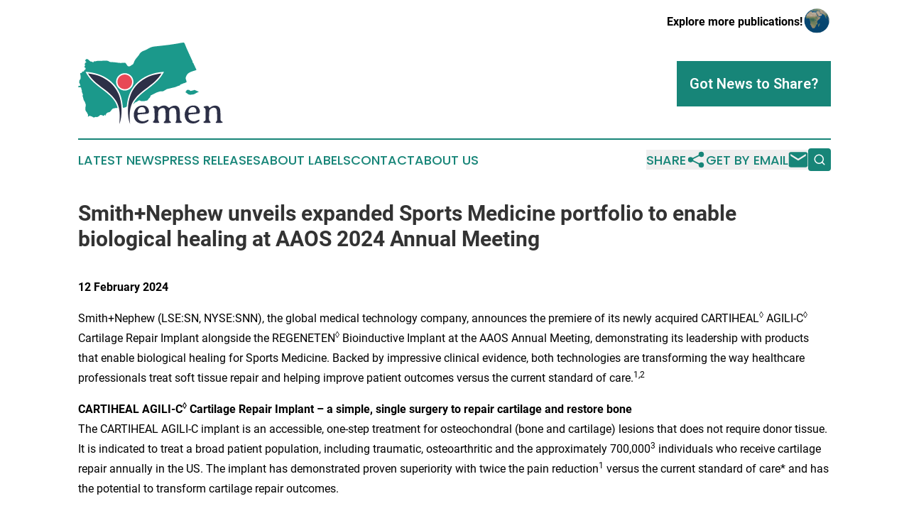

--- FILE ---
content_type: text/html;charset=utf-8
request_url: https://www.yemenhealthreport.com/article/688003235-smith-nephew-unveils-expanded-sports-medicine-portfolio-to-enable-biological-healing-at-aaos-2024-annual-meeting
body_size: 11013
content:
<!DOCTYPE html>
<html lang="en">
<head>
  <title>Smith+Nephew unveils expanded Sports Medicine portfolio to enable biological healing at AAOS 2024 Annual Meeting | Yemen Health Report</title>
  <meta charset="utf-8">
  <meta name="viewport" content="width=device-width, initial-scale=1">
    <meta name="description" content="Yemen Health Report is an online news publication focusing on health &amp; wellness in the Yemen: The best news from Yemen on health and wellness">
    <link rel="icon" href="https://cdn.newsmatics.com/agp/sites/yemenhealthreport-favicon-1.png" type="image/png">
  <meta name="csrf-token" content="11ekTthihbT4bWPVVLSAGLa8axUAbVk24B9tKOF-vCA=">
  <meta name="csrf-param" content="authenticity_token">
  <link href="/css/styles.min.css?v1d0b8e25eaccc1ca72b30a2f13195adabfa54991" rel="stylesheet" data-turbo-track="reload">
  <link rel="stylesheet" href="/plugins/vanilla-cookieconsent/cookieconsent.css?v1d0b8e25eaccc1ca72b30a2f13195adabfa54991">
  
<style type="text/css">
    :root {
        --color-primary-background: rgba(23, 133, 120, 0.2);
        --color-primary: #178578;
        --color-secondary: #2D3047;
    }
</style>

  <script type="importmap">
    {
      "imports": {
          "adController": "/js/controllers/adController.js?v1d0b8e25eaccc1ca72b30a2f13195adabfa54991",
          "alertDialog": "/js/controllers/alertDialog.js?v1d0b8e25eaccc1ca72b30a2f13195adabfa54991",
          "articleListController": "/js/controllers/articleListController.js?v1d0b8e25eaccc1ca72b30a2f13195adabfa54991",
          "dialog": "/js/controllers/dialog.js?v1d0b8e25eaccc1ca72b30a2f13195adabfa54991",
          "flashMessage": "/js/controllers/flashMessage.js?v1d0b8e25eaccc1ca72b30a2f13195adabfa54991",
          "gptAdController": "/js/controllers/gptAdController.js?v1d0b8e25eaccc1ca72b30a2f13195adabfa54991",
          "hamburgerController": "/js/controllers/hamburgerController.js?v1d0b8e25eaccc1ca72b30a2f13195adabfa54991",
          "labelsDescription": "/js/controllers/labelsDescription.js?v1d0b8e25eaccc1ca72b30a2f13195adabfa54991",
          "searchController": "/js/controllers/searchController.js?v1d0b8e25eaccc1ca72b30a2f13195adabfa54991",
          "videoController": "/js/controllers/videoController.js?v1d0b8e25eaccc1ca72b30a2f13195adabfa54991",
          "navigationController": "/js/controllers/navigationController.js?v1d0b8e25eaccc1ca72b30a2f13195adabfa54991"          
      }
    }
  </script>
  <script>
      (function(w,d,s,l,i){w[l]=w[l]||[];w[l].push({'gtm.start':
      new Date().getTime(),event:'gtm.js'});var f=d.getElementsByTagName(s)[0],
      j=d.createElement(s),dl=l!='dataLayer'?'&l='+l:'';j.async=true;
      j.src='https://www.googletagmanager.com/gtm.js?id='+i+dl;
      f.parentNode.insertBefore(j,f);
      })(window,document,'script','dataLayer','GTM-KGCXW2X');
  </script>

  <script>
    window.dataLayer.push({
      'cookie_settings': 'delta'
    });
  </script>
</head>
<body class="df-5 is-subpage">
<noscript>
  <iframe src="https://www.googletagmanager.com/ns.html?id=GTM-KGCXW2X"
          height="0" width="0" style="display:none;visibility:hidden"></iframe>
</noscript>
<div class="layout">

  <!-- Top banner -->
  <div class="max-md:hidden w-full content universal-ribbon-inner flex justify-end items-center">
    <a href="https://www.affinitygrouppublishing.com/" target="_blank" class="brands">
      <span class="font-bold text-black">Explore more publications!</span>
      <div>
        <img src="/images/globe.png" height="40" width="40" class="icon-globe"/>
      </div>
    </a>
  </div>
  <header data-controller="hamburger">
  <div class="content">
    <div class="header-top">
      <div class="flex gap-2 masthead-container justify-between items-center">
        <div class="mr-4 logo-container">
          <a href="/">
              <img src="https://cdn.newsmatics.com/agp/sites/yemenhealthreport-logo-1.svg" alt="Yemen Health Report"
                class="max-md:!h-[60px] lg:!max-h-[115px]" height="489438"
                width="auto" />
          </a>
        </div>
        <button class="hamburger relative w-8 h-6">
          <span aria-hidden="true"
            class="block absolute h-[2px] w-9 bg-[--color-primary] transform transition duration-500 ease-in-out -translate-y-[15px]"></span>
          <span aria-hidden="true"
            class="block absolute h-[2px] w-7 bg-[--color-primary] transform transition duration-500 ease-in-out translate-x-[7px]"></span>
          <span aria-hidden="true"
            class="block absolute h-[2px] w-9 bg-[--color-primary] transform transition duration-500 ease-in-out translate-y-[15px]"></span>
        </button>
        <a href="/submit-news" class="max-md:hidden button button-upload-content button-primary w-fit">
          <span>Got News to Share?</span>
        </a>
      </div>
      <!--  Screen size line  -->
      <div class="absolute bottom-0 -ml-[20px] w-screen h-[1px] bg-[--color-primary] z-50 md:hidden">
      </div>
    </div>
    <!-- Navigation bar -->
    <div class="navigation is-hidden-on-mobile" id="main-navigation">
      <div class="w-full md:hidden">
        <div data-controller="search" class="relative w-full">
  <div data-search-target="form" class="relative active">
    <form data-action="submit->search#performSearch" class="search-form">
      <input type="text" name="query" placeholder="Search..." data-search-target="input" class="search-input md:hidden" />
      <button type="button" data-action="click->search#toggle" data-search-target="icon" class="button-search">
        <img height="18" width="18" src="/images/search.svg" />
      </button>
    </form>
  </div>
</div>

      </div>
      <nav class="navigation-part">
          <a href="/latest-news" class="nav-link">
            Latest News
          </a>
          <a href="/press-releases" class="nav-link">
            Press Releases
          </a>
          <a href="/about-labels" class="nav-link">
            About Labels
          </a>
          <a href="/contact" class="nav-link">
            Contact
          </a>
          <a href="/about" class="nav-link">
            About Us
          </a>
      </nav>
      <div class="w-full md:w-auto md:justify-end">
        <div data-controller="navigation" class="header-actions hidden">
  <button class="nav-link flex gap-1 items-center" onclick="window.ShareDialog.openDialog()">
    <span data-navigation-target="text">
      Share
    </span>
    <span class="icon-share"></span>
  </button>
  <button onclick="window.AlertDialog.openDialog()" class="nav-link nav-link-email flex items-center gap-1.5">
    <span data-navigation-target="text">
      Get by Email
    </span>
    <span class="icon-mail"></span>
  </button>
  <div class="max-md:hidden">
    <div data-controller="search" class="relative w-full">
  <div data-search-target="form" class="relative active">
    <form data-action="submit->search#performSearch" class="search-form">
      <input type="text" name="query" placeholder="Search..." data-search-target="input" class="search-input md:hidden" />
      <button type="button" data-action="click->search#toggle" data-search-target="icon" class="button-search">
        <img height="18" width="18" src="/images/search.svg" />
      </button>
    </form>
  </div>
</div>

  </div>
</div>

      </div>
      <a href="/submit-news" class="md:hidden uppercase button button-upload-content button-primary w-fit">
        <span>Got News to Share?</span>
      </a>
      <a href="https://www.affinitygrouppublishing.com/" target="_blank" class="nav-link-agp">
        Explore more publications!
        <img src="/images/globe.png" height="35" width="35" />
      </a>
    </div>
  </div>
</header>

  <div id="main-content" class="content">
    <div id="flash-message"></div>
    <h1>Smith+Nephew unveils expanded Sports Medicine portfolio to enable biological healing at AAOS 2024 Annual Meeting</h1>
<div class="press-release">
  
      <p><strong>12 February 2024</strong></p>    <p>Smith+Nephew (LSE:SN, NYSE:SNN), the global medical technology company, announces the premiere of its newly acquired CARTIHEAL<sup>&#x25CA;</sup> AGILI-C<sup>&#x25CA;</sup> Cartilage Repair Implant alongside the REGENETEN<sup>&#x25CA;</sup> Bioinductive Implant at the AAOS Annual Meeting, demonstrating its leadership with products that enable biological healing for Sports Medicine. Backed by impressive clinical evidence, both technologies are transforming the way healthcare professionals treat soft tissue repair and helping improve patient outcomes versus the current standard of care.<sup>1,2</sup></p>    <p><strong>CARTIHEAL AGILI-C<sup>&#x25CA;</sup> Cartilage Repair Implant &#x2013; a simple, single surgery to repair cartilage and restore bone</strong><br>The CARTIHEAL AGILI-C implant is an accessible, one-step treatment for osteochondral (bone and cartilage) lesions that does not require donor tissue. It is indicated to treat a broad patient population, including traumatic, osteoarthritic and the approximately 700,000<sup>3</sup> individuals who receive cartilage repair annually in the US. The implant has demonstrated proven superiority with twice the pain reduction<sup>1</sup> versus the current standard of care* and has the potential to transform cartilage repair outcomes. </p>    <p>During its development, the CARTIHEAL AGILI-C implant received breakthrough designation status by the United States Food and Drug Administration &#x2013; expedited review and approval for a product that could provide more effective treatment than existing alternatives and in the best interest of patients. It received premarket approval in 2022 and is now commercially available for sale in the US.</p>    <p>&#x201C;I&#x2019;ve already used the CARTIHEAL AGILI-C implant on a range of patients and have been very impressed with the clinical results,&#x201D; said Sabrina M. Strickland, MD, orthopaedic surgeon at the Hospital for Special Surgery in New York City. &#x201C;What is most exciting is that this technology represents a paradigm shift in cartilage repair and bone restoration where a lot of patients that didn&#x2019;t previously have a good option can now receive treatment.&#x201D;</p>    <p><img alt="" data-mce-src="/api/ImageRender/DownloadFile?resourceId=fc89e93e-6660-464b-98e6-7ddae5a9baad&amp;size=0" data-state="draft" height="338" name="GNW_RichHtml_IMG" src="https://ml-eu.globenewswire.com/Resource/Download/fc89e93e-6660-464b-98e6-7ddae5a9baad/CARTIHEAL%20AGILI-C%20Image.jpg" title="CARTIHEAL AGILI-C Image.jpg" width="338">&#xA0; &#xA0;&#xA0;</p>    <p><strong>REGENETEN Bioinductive Implant &#x2013; changing the game in rotator cuff repair and expanding applications </strong><br>With more than 100,000 procedures completed globally since its introduction in 2014, the REGENETEN Bioinductive Implant has had a massive impact, offering a potentially better solution for more than 1 million<sup>4</sup> people having surgery for tendon injuries each year. The collagen-based implant supports the body&#x2019;s natural healing response to facilitate the formation of new tendon-like tissue to biologically augment the existing tendon and change the course of disease progression.<sup>2,5-10</sup></p>    <p>A recently completed randomized controlled trial published<a href="https://www.globenewswire.com/Tracker?data=2y4lTjtGoQhL02E6KUiz_Iy9obhIXi3reI9qEkfLVciauFjAtQqx4uQexJLg07CXWZQRV-R3MpJG7HRYdsc2z680WeRNmRIaG-IBUfat3RuSs11aiTP5GPmdyJnaiYTN" rel="nofollow" target="_blank"><em><u> in December 2023</u></em></a>, concluded that at one-year, re-tear rates for medium and large full-thickness rotator cuff tears repaired and augmented with the REGENETEN Bioinductive Implant were reduced by 68%.<sup>3</sup></p>    <p><img alt="" data-mce-src="/api/ImageRender/DownloadFile?resourceId=d585aa46-a180-454e-9388-0ddf15f88e79&amp;size=0" data-state="draft" height="204" name="GNW_RichHtml_IMG" src="https://ml-eu.globenewswire.com/Resource/Download/d585aa46-a180-454e-9388-0ddf15f88e79/REGENETEN%20Patch%202024.png" title="REGENETEN Patch 2024.png" width="362"></p>    <p><strong>REGENETEN Bioinductive Implant for Rotator Cuff Repair</strong></p>    <p><br></p>  <p>The REGENETEN Bioinductive Implant is similarly redefining healing potential for Achilles injuries when used to augment insertional or midsubstance Achilles repair. The implant creates an environment that is conducive to healing and induces tendon-like tissue growth.<sup>&#x2020;,&#x2021;,5&#xA0; </sup>When coupling the unique properties of the REGENETEN Bioinductive Implant with Smith+Nephew&#x2019;s new procedural offerings for Achilles injuries, the solution is unmatched within the Foot and Ankle segment.</p>    <p><img data-state="draft" height="378" name="GNW_RichHtml_IMG" src="https://ml-eu.globenewswire.com/Resource/Download/5546353b-cf08-4018-b3f1-e8221577010a/REGENETEN%20Achilles.jpg" title="REGENETEN Achilles.jpg" width="357"><br></p>    <p><strong>REGENETEN Bioinductive Implant for Achilles Tendon Repair</strong></p>    <p><br></p>  <p>&#x201C;As a leader in Sports Medicine, we are committed to bringing emerging technologies that address unmet clinical needs to our customers and their patients,&#x201D; said Scott Schaffner, President Sports Medicine, Smith+Nephew. &#x201C;Both REGENETEN and CARTIHEAL AGILI-C implants have the opportunity to set new benchmarks for standard of care across multiple joint repair indications and deliver better patient outcomes.&#x201D;</p>    <p>To learn more about Smith+Nephew&#x2019;s offerings that enable biological healing including the CARTIHEAL AGILI-C Cartilage Repair Implant and the REGENETEN Bioinductive Implant, please visit the Smith+Nephew booth (#5469) at the American Academy of Orthopaedic Surgeons 2024 Annual Meeting from February 12-16 in San Francisco, CA.</p>    <p align="center">- ends -</p>    <p align="justify"><strong>Enquiries </strong></p>  <table style="border-collapse: collapse; border-collapse:collapse ;">
<tr>
<td style="width:367.14px;;text-align: justify ;  vertical-align: middle; vertical-align: top ; ">
<strong>Media</strong><br>David Snyder&#xA0;&#xA0;&#xA0;&#xA0;&#xA0;&#xA0;&#xA0; &#xA0;&#xA0;&#xA0;&#xA0;&#xA0;&#xA0;&#xA0;&#xA0;&#xA0;&#xA0;&#xA0;&#xA0;&#xA0; +1 978-749-1440<br>Smith+Nephew<br><strong>&#xA0;&#xA0;&#xA0;&#xA0;&#xA0;&#xA0;&#xA0;&#xA0; </strong>
</td>
<td style="width:208.87px;;text-align: justify ;  vertical-align: middle; vertical-align: top ; ">&#xA0;</td>
</tr>
<tr>
<td style="width:367.14px;;text-align: justify ;  vertical-align: middle; vertical-align: top ; ">&#xA0;</td>
<td style="width:208.87px;;text-align: justify ;  vertical-align: middle; vertical-align: top ; ">&#xA0;</td>
</tr>
<tr>
<td style="width:367.14px;;text-align: justify ;  vertical-align: middle; vertical-align: top ; ">&#xA0;</td>
<td style="width:208.87px;;text-align: justify ;  vertical-align: middle; vertical-align: top ; ">&#xA0;</td>
</tr>
</table>  <p><br></p>    <p><strong>References</strong></p>    <ol>
<li>Altschuler N, Zaslav KR, Di Matteo B, et al. Aragonite-Based Scaffold Versus Microfracture and Debridement for the Treatment of Knee Chondral and Osteochondral Lesions: Results of a Multicenter Randomized Controlled Trial. Am J Sports Med. 2023;51(4):957-967. doi:10.1177/03635465231151252</li>
<li>Ruiz Ib&#xE1;n MA, Navlet MG, Marco SM, et al.&#xA0; Augmentation of a transosseous equivalent repair in posterosuperior non-acute rotator cuff tears with a bioinductive collagen implant decreases the re-tear rate at one year. A randomised controlled trial. <em>Arthroscopy</em>. Published online 12/27/2023.</li>
<li>Medtech 360, Sports Medicine Devices, Market Analysis, US, 2018, Millennium Research Group, Inc.</li>
<li>iData Research. Rotator cuff repair and reconstruction market size, share and trends analysis (2023). Available at: <a href="https://idataresearch.com/product/rotator-cuff-repair-reconstruction-market-size-share-and-trends-analysis-global-2023-2029-medsuite-includes-grafts-allografts-xenograft-synthetic-and-1-more/" rel="nofollow" target="_blank"><u>https://idataresearch.com/product/rotator-cuff-repair-reconstruction-market-size-share-and-trends-analysis-global-2023-2029-medsuite-includes-grafts-allografts-xenograft-synthetic-and-1-more/#</u></a>. Accessed December 19, 2023. </li>
<li>Bokor DJ, Sonnabend D, Deady L, et al. Evidence of healing of partial-thickness rotator cuff tears following arthroscopic augmentation with a collagen implant: a 2-year MRI follow-up. <em>Muscles, Ligaments Tendons J</em>. 2016;6(1):16-25.</li>
<li>Schlegel TF, Abrams JS, Bushnell BD, Brock JL, Ho CP. Radiologic and clinical evaluation of a bioabsorbable collagen implant to treat partial-thickness tears: a prospective multicenter study. <em>J Shoulder Elbow Surg</em>. 2018 27(2):242-251.</li>
<li>Van Kampen C, Arnoczky S, Parks P, et al. Tissue-engineered augmentation of a rotator cuff tendon using a reconstituted collagen scaffold: a histological evaluation in sheep. <em>Muscles Ligaments Tendons J</em>. 2013;3(3):229-235.</li>
<li>Arnoczky SP, Bishai SK, Schofield B, et al. Histologic Evaluation of Biopsy Specimens Obtained After Rotator Cuff Repair Augmented With a Highly Porous Collagen Implant. Arthroscopy. 2017;33(2):278-283 </li>
<li>Bokor DJ, Sonnabend DH, Deady L, et al. Healing of partial-thickness rotator cuff tears following arthroscopic augmentation with a highly porous collagen implant: a 5-year clinical and MRI follow-up. <em>Muscles, Ligaments Tendons J</em>. 2019;9(3):338-347.</li>
<li>McElvany MD, McGoldrick E, Gee AO, Neradilek MB, Matsen FA, 3rd. Rotator cuff repair: published evidence on factors associated with repair integrity and clinical outcome. <em>Am J Sports Med</em>. 2015;43(2):491-500.</li>
</ol>    <p>* microfracture and/or debridement<br>&#x2020; The REGENETEN Bioinductive implant is cleared for use on any tendon where there is not substantial loss of tendon tissue. REGENETEN Bone Anchors are only indicated for use in rotator cuff repair. Published clinical outcomes are for rotator cuff.<br>&#x2021; As demonstrated in vivo</p>    <p><strong>About Smith+Nephew</strong><br>Smith+Nephew is a portfolio medical technology company focused on the repair, regeneration and replacement of soft and hard tissue. We exist to restore people&#x2019;s bodies and their self-belief by using technology to take the limits off living. We call this purpose &#x2018;Life Unlimited&#x2019;. Our 19,000 employees deliver this mission every day, making a difference to patients&#x2019;&#xA0;lives through the excellence of our product portfolio, and the invention and application of new technologies across&#xA0;our three global business units of Orthopaedics, Sports Medicine &amp; ENT and Advanced Wound Management.</p>    <p>Founded in Hull, UK, in 1856, we now operate in more than 100 countries, and generated annual sales of $5.2 billion in 2022. Smith+Nephew is a constituent of the FTSE100 (LSE:SN, NYSE:SNN). The terms &#x2018;Group&#x2019; and &#x2018;Smith+Nephew&#x2019; are used to refer to Smith &amp; Nephew plc&#xA0;and its consolidated subsidiaries, unless the context requires otherwise.</p>    <p>For more information about Smith+Nephew, please visit&#xA0;<a href="https://www.globenewswire.com/Tracker?data=_QfXE7rNrQYnEZyDrqU0fC4S46LdiCDq3h-aTVuwF8yUrU_0uuEsQr9Mtbk0KrvR7rf5cpeoLGSyZBlUrfPEEH7b4D_5LA1bmFaMxqZMlgs=" rel="nofollow" target="_blank"><u>www.smith-nephew.com&#xA0;</u></a>and follow us on&#xA0;<a href="https://www.globenewswire.com/Tracker?data=t_-EWKFQ-Kix36bk1U-0hsH2tdn2qCzB3RmH1onoCfPl2Ax_sJxGxrh6d5X3Aqq7yThqnqX9L80k_x-Abh6flINiHYQxGc-O9BE2oYrvwcg=" rel="nofollow" target="_blank"><u>X</u></a>,&#xA0;<a href="https://www.globenewswire.com/Tracker?data=_3v8nyIP0igpu9sYabWRAkolyRbZFSOHmeBSmNHI3PqU9MldqOi8NE8D-rG0-CkMknSBFrDmpFFBDWotBPD27JjFDqJhRCQ1X2cRUbjaZO8XvnTRN8141iJq36rpFO7_" rel="nofollow" target="_blank"><u>LinkedIn</u></a>,&#xA0;<a href="https://www.globenewswire.com/Tracker?data=cv7rrj1tQ7E429lJlAK70B2e-02iE4qT4e8W2Atl_Bu9NnJkpL53RwKtBcv6mqzAc6-57r5pOTlTD3-RfIc6Abyv69_4OrWU0-dyduedg4W_wvnNgM1-RTsQcgu4QVTU" rel="nofollow" target="_blank"><u>Instagram&#xA0;</u></a>or&#xA0;<a href="https://www.globenewswire.com/Tracker?data=nrof6wcw0GLXACrqSZGZc4XotyctRpoVraoruqGleBFymXla6nChO0q54O_XwgPo1S_rh9CgAOGFg2oy0fxMEULSMNpiB-SKIlFKEHWWips=" rel="nofollow" target="_blank"><u>Facebook</u></a>.</p>    <p><strong><em>Forward-looking Statements</em></strong><br><em>This document may contain forward-looking statements that may or may not prove accurate. For example, statements regarding expected revenue growth and trading margins, market trends and our product pipeline are forward-looking statements. Phrases such as "aim", "plan", "intend", "anticipate", "well-placed", "believe", "estimate", "expect", "target", "consider" and similar expressions are generally intended to identify forward-looking statements. Forward-looking statements involve known and unknown risks, uncertainties and other important factors that could cause actual results to differ materially from what is expressed or implied by the statements. For Smith+Nephew, these factors include: risks related to the impact of Covid, such as the depth and longevity of its impact, government actions and other restrictive measures taken in response, material delays and cancellations of elective procedures, reduced procedure capacity at medical facilities, restricted access for sales representatives to medical facilities, or our ability to execute business continuity plans as a result of Covid; economic and financial conditions in the markets we serve, especially those affecting healthcare providers, payers and customers (including, without limitation, as a result of Covid); price levels for established and innovative medical devices; developments in medical technology; regulatory approvals, reimbursement decisions or other government actions; product defects or recalls or other problems with quality management systems or failure to comply with related regulations; litigation relating to patent or other claims; legal and financial compliance risks and related investigative, remedial or enforcement actions; disruption to our supply chain or operations or those of our suppliers (including, without limitation, as a result of Covid); competition for qualified personnel; strategic actions, including acquisitions and dispositions, our success in performing due diligence, valuing and integrating acquired businesses; disruption that may result from transactions or other changes we make in our business plans or organisation to adapt to market developments; relationships with healthcare professionals; reliance on information technology and cybersecurity; disruptions due to natural disasters, weather and climate change related events; changes in customer and other stakeholder sustainability expectations; changes in taxation regulations; effects of foreign exchange volatility; and numerous other matters that affect us or our markets, including those of a political, economic, business, competitive or reputational nature. Please refer to the documents that Smith+Nephew has filed with the U.S. Securities and Exchange Commission under the U.S. Securities Exchange Act of 1934, as amended, including Smith+Nephew's most recent annual report on Form 20-F,&#xA0; which is available on the SEC&#x2019;s website at www. sec.gov, for a discussion of certain of these factors. Any forward-looking statement is based on information available to Smith+Nephew as of the date of the statement. All written or oral forward-looking statements attributable to Smith+Nephew are qualified by this caution. Smith+Nephew does not undertake any obligation to update or revise any forward-looking statement to reflect any change in circumstances or in Smith+Nephew's expectations.</em></p>    <p><em>&#x25CA; Trademark of Smith+Nephew. Certain marks registered in US Patent and Trademark Office.</em></p> <img class="__GNW8366DE3E__IMG" src="https://www.globenewswire.com/newsroom/ti?nf=MTAwMDkxMzIwNCM0MDE3NTY4OTIjMjAwMTYzMQ=="> <br><img src="https://ml-eu.globenewswire.com/media/NTBjNTIyMTItMTRjYy00YzA3LTgzMDgtYjIzOTQyZDc1YjEyLTEwMTMyMDQ=/tiny/Smith-Nephew-UK-Ltd.png" referrerpolicy="no-referrer-when-downgrade"><p><a href="https://www.globenewswire.com/NewsRoom/AttachmentNg/8512c693-36e3-49c5-9341-0e33875d614d" rel="nofollow"><img src="https://ml-eu.globenewswire.com/media/8512c693-36e3-49c5-9341-0e33875d614d/small/s-n-logo-jpg.jpg" border="0" width="150" height="20" alt="Primary Logo"></a></p>
    <p>
  Legal Disclaimer:
</p>
<p>
  EIN Presswire provides this news content "as is" without warranty of any kind. We do not accept any responsibility or liability
  for the accuracy, content, images, videos, licenses, completeness, legality, or reliability of the information contained in this
  article. If you have any complaints or copyright issues related to this article, kindly contact the author above.
</p>
<img class="prtr" src="https://www.einpresswire.com/tracking/article.gif?t=5&a=GTNcyoM62Z4-_hRs&i=YV-2L9s5fFSB3iD-" alt="">
</div>

  </div>
</div>
<footer class="footer footer-with-line">
  <div class="content flex flex-col">
    <p class="footer-text text-sm mb-4 order-2 lg:order-1">© 1995-2026 Newsmatics Inc. dba Affinity Group Publishing &amp; Yemen Health Report. All Rights Reserved.</p>
    <div class="footer-nav lg:mt-2 mb-[30px] lg:mb-0 flex gap-7 flex-wrap justify-center order-1 lg:order-2">
        <a href="/about" class="footer-link">About</a>
        <a href="/archive" class="footer-link">Press Release Archive</a>
        <a href="/submit-news" class="footer-link">Submit Press Release</a>
        <a href="/legal/terms" class="footer-link">Terms &amp; Conditions</a>
        <a href="/legal/dmca" class="footer-link">Copyright/DMCA Policy</a>
        <a href="/legal/privacy" class="footer-link">Privacy Policy</a>
        <a href="/contact" class="footer-link">Contact</a>
    </div>
  </div>
</footer>
<div data-controller="dialog" data-dialog-url-value="/" data-action="click->dialog#clickOutside">
  <dialog
    class="modal-shadow fixed backdrop:bg-black/20 z-40 text-left bg-white rounded-full w-[350px] h-[350px] overflow-visible"
    data-dialog-target="modal"
  >
    <div class="text-center h-full flex items-center justify-center">
      <button data-action="click->dialog#close" type="button" class="modal-share-close-button">
        ✖
      </button>
      <div>
        <div class="mb-4">
          <h3 class="font-bold text-[28px] mb-3">Share us</h3>
          <span class="text-[14px]">on your social networks:</span>
        </div>
        <div class="flex gap-6 justify-center text-center">
          <a href="https://www.facebook.com/sharer.php?u=https://www.yemenhealthreport.com" class="flex flex-col items-center font-bold text-[#4a4a4a] text-sm" target="_blank">
            <span class="h-[55px] flex items-center">
              <img width="40px" src="/images/fb.png" alt="Facebook" class="mb-2">
            </span>
            <span class="text-[14px]">
              Facebook
            </span>
          </a>
          <a href="https://www.linkedin.com/sharing/share-offsite/?url=https://www.yemenhealthreport.com" class="flex flex-col items-center font-bold text-[#4a4a4a] text-sm" target="_blank">
            <span class="h-[55px] flex items-center">
              <img width="40px" height="40px" src="/images/linkedin.png" alt="LinkedIn" class="mb-2">
            </span>
            <span class="text-[14px]">
            LinkedIn
            </span>
          </a>
        </div>
      </div>
    </div>
  </dialog>
</div>

<div data-controller="alert-dialog" data-action="click->alert-dialog#clickOutside">
  <dialog
    class="fixed backdrop:bg-black/20 modal-shadow z-40 text-left bg-white rounded-full w-full max-w-[450px] aspect-square overflow-visible"
    data-alert-dialog-target="modal">
    <div class="flex items-center text-center -mt-4 h-full flex-1 p-8 md:p-12">
      <button data-action="click->alert-dialog#close" type="button" class="modal-close-button">
        ✖
      </button>
      <div class="w-full" data-alert-dialog-target="subscribeForm">
        <img class="w-8 mx-auto mb-4" src="/images/agps.svg" alt="AGPs" />
        <p class="md:text-lg">Get the latest news on this topic.</p>
        <h3 class="dialog-title mt-4">SIGN UP FOR FREE TODAY</h3>
        <form data-action="submit->alert-dialog#submit" method="POST" action="/alerts">
  <input type="hidden" name="authenticity_token" value="11ekTthihbT4bWPVVLSAGLa8axUAbVk24B9tKOF-vCA=">

  <input data-alert-dialog-target="fullnameInput" type="text" name="fullname" id="fullname" autocomplete="off" tabindex="-1">
  <label>
    <input data-alert-dialog-target="emailInput" placeholder="Email address" name="email" type="email"
      value=""
      class="rounded-xs mb-2 block w-full bg-white px-4 py-2 text-gray-900 border-[1px] border-solid border-gray-600 focus:border-2 focus:border-gray-800 placeholder:text-gray-400"
      required>
  </label>
  <div class="text-red-400 text-sm" data-alert-dialog-target="errorMessage"></div>

  <input data-alert-dialog-target="timestampInput" type="hidden" name="timestamp" value="1768713684" autocomplete="off" tabindex="-1">

  <input type="submit" value="Sign Up"
    class="!rounded-[3px] w-full mt-2 mb-4 bg-primary px-5 py-2 leading-5 font-semibold text-white hover:color-primary/75 cursor-pointer">
</form>
<a data-action="click->alert-dialog#close" class="text-black underline hover:no-underline inline-block mb-4" href="#">No Thanks</a>
<p class="text-[15px] leading-[22px]">
  By signing to this email alert, you<br /> agree to our
  <a href="/legal/terms" class="underline text-primary hover:no-underline" target="_blank">Terms & Conditions</a>
</p>

      </div>
      <div data-alert-dialog-target="checkEmail" class="hidden">
        <img class="inline-block w-9" src="/images/envelope.svg" />
        <h3 class="dialog-title">Check Your Email</h3>
        <p class="text-lg mb-12">We sent a one-time activation link to <b data-alert-dialog-target="userEmail"></b>.
          Just click on the link to
          continue.</p>
        <p class="text-lg">If you don't see the email in your inbox, check your spam folder or <a
            class="underline text-primary hover:no-underline" data-action="click->alert-dialog#showForm" href="#">try
            again</a>
        </p>
      </div>

      <!-- activated -->
      <div data-alert-dialog-target="activated" class="hidden">
        <img class="w-8 mx-auto mb-4" src="/images/agps.svg" alt="AGPs" />
        <h3 class="dialog-title">SUCCESS</h3>
        <p class="text-lg">You have successfully confirmed your email and are subscribed to <b>
            Yemen Health Report
          </b> daily
          news alert.</p>
      </div>
      <!-- alreadyActivated -->
      <div data-alert-dialog-target="alreadyActivated" class="hidden">
        <img class="w-8 mx-auto mb-4" src="/images/agps.svg" alt="AGPs" />
        <h3 class="dialog-title">Alert was already activated</h3>
        <p class="text-lg">It looks like you have already confirmed and are receiving the <b>
            Yemen Health Report
          </b> daily news
          alert.</p>
      </div>
      <!-- activateErrorMessage -->
      <div data-alert-dialog-target="activateErrorMessage" class="hidden">
        <img class="w-8 mx-auto mb-4" src="/images/agps.svg" alt="AGPs" />
        <h3 class="dialog-title">Oops!</h3>
        <p class="text-lg mb-4">It looks like something went wrong. Please try again.</p>
        <form data-action="submit->alert-dialog#submit" method="POST" action="/alerts">
  <input type="hidden" name="authenticity_token" value="11ekTthihbT4bWPVVLSAGLa8axUAbVk24B9tKOF-vCA=">

  <input data-alert-dialog-target="fullnameInput" type="text" name="fullname" id="fullname" autocomplete="off" tabindex="-1">
  <label>
    <input data-alert-dialog-target="emailInput" placeholder="Email address" name="email" type="email"
      value=""
      class="rounded-xs mb-2 block w-full bg-white px-4 py-2 text-gray-900 border-[1px] border-solid border-gray-600 focus:border-2 focus:border-gray-800 placeholder:text-gray-400"
      required>
  </label>
  <div class="text-red-400 text-sm" data-alert-dialog-target="errorMessage"></div>

  <input data-alert-dialog-target="timestampInput" type="hidden" name="timestamp" value="1768713684" autocomplete="off" tabindex="-1">

  <input type="submit" value="Sign Up"
    class="!rounded-[3px] w-full mt-2 mb-4 bg-primary px-5 py-2 leading-5 font-semibold text-white hover:color-primary/75 cursor-pointer">
</form>
<a data-action="click->alert-dialog#close" class="text-black underline hover:no-underline inline-block mb-4" href="#">No Thanks</a>
<p class="text-[15px] leading-[22px]">
  By signing to this email alert, you<br /> agree to our
  <a href="/legal/terms" class="underline text-primary hover:no-underline" target="_blank">Terms & Conditions</a>
</p>

      </div>

      <!-- deactivated -->
      <div data-alert-dialog-target="deactivated" class="hidden">
        <img class="w-8 mx-auto mb-4" src="/images/agps.svg" alt="AGPs" />
        <h3 class="dialog-title">You are Unsubscribed!</h3>
        <p class="text-lg">You are no longer receiving the <b>
            Yemen Health Report
          </b>daily news alert.</p>
      </div>
      <!-- alreadyDeactivated -->
      <div data-alert-dialog-target="alreadyDeactivated" class="hidden">
        <img class="w-8 mx-auto mb-4" src="/images/agps.svg" alt="AGPs" />
        <h3 class="dialog-title">You have already unsubscribed!</h3>
        <p class="text-lg">You are no longer receiving the <b>
            Yemen Health Report
          </b> daily news alert.</p>
      </div>
      <!-- deactivateErrorMessage -->
      <div data-alert-dialog-target="deactivateErrorMessage" class="hidden">
        <img class="w-8 mx-auto mb-4" src="/images/agps.svg" alt="AGPs" />
        <h3 class="dialog-title">Oops!</h3>
        <p class="text-lg">Try clicking the Unsubscribe link in the email again and if it still doesn't work, <a
            href="/contact">contact us</a></p>
      </div>
    </div>
  </dialog>
</div>

<script src="/plugins/vanilla-cookieconsent/cookieconsent.umd.js?v1d0b8e25eaccc1ca72b30a2f13195adabfa54991"></script>
  <script src="/js/cookieconsent.js?v1d0b8e25eaccc1ca72b30a2f13195adabfa54991"></script>

<script type="module" src="/js/app.js?v1d0b8e25eaccc1ca72b30a2f13195adabfa54991"></script>
</body>
</html>


--- FILE ---
content_type: image/svg+xml
request_url: https://cdn.newsmatics.com/agp/sites/yemenhealthreport-logo-1.svg
body_size: 11559
content:
<?xml version="1.0" encoding="UTF-8" standalone="no"?>
<svg
   xmlns:dc="http://purl.org/dc/elements/1.1/"
   xmlns:cc="http://creativecommons.org/ns#"
   xmlns:rdf="http://www.w3.org/1999/02/22-rdf-syntax-ns#"
   xmlns:svg="http://www.w3.org/2000/svg"
   xmlns="http://www.w3.org/2000/svg"
   xml:space="preserve"
   width="8.6916418in"
   height="4.8943806in"
   version="1.0"
   shape-rendering="geometricPrecision"
   text-rendering="geometricPrecision"
   image-rendering="optimizeQuality"
   fill-rule="evenodd"
   clip-rule="evenodd"
   viewBox="0 0 869164.95 489438.04"
   id="svg18"><metadata
   id="metadata24"><rdf:RDF><cc:Work
       rdf:about=""><dc:format>image/svg+xml</dc:format><dc:type
         rdf:resource="http://purl.org/dc/dcmitype/StillImage" /></cc:Work></rdf:RDF></metadata><defs
   id="defs22" />
 <g
   id="Layer_x0020_1"
   transform="translate(-150063,-54328.89)">
  <metadata
   id="CorelCorpID_0Corel-Layer" />
  <path
   fill="#1b998b"
   d="m 763987,56612 c -9000,2755 -26719,4866 -37029,6630 -38825,6645 -79100,9929 -117882,14496 -31238,3678 -36737,15707 -63821,25205 -10371,3638 -19456,9567 -25672,18794 -2585,3835 -3606,7136 -6630,10195 l -6968,8844 c -9150,10334 -16324,18763 -21413,33934 -4707,14039 -7863,9831 -16510,17082 -7368,6178 -17161,8616 -22905,9 -12759,-19116 -10355,-17198 -24634,-16102 -6621,509 -14612,771 -21272,428 -12937,-667 -27471,-4151 -39546,-4327 -6819,-100 -13763,674 -20003,-2024 -6284,-2715 -6401,-5241 -15287,-6551 -12995,-1916 -29322,743 -41895,1089 -9902,273 -8279,-2710 -28554,2367 -7951,1990 -279,-634 -7764,-855 -8371,11932 -4892,5738 -14278,2879 -5944,-1811 -4830,861 -9426,-2320 -7737,-5356 -19399,-22503 -27915,-7852 -4972,8556 2214,7745 5167,13904 -4517,2970 -6385,455 -7724,5267 -944,3388 -2249,5117 -3254,8922 l 5092,3602 c -1168,1822 -3612,144 -6118,12255 3655,2338 4650,1913 7691,5534 -297,3159 -899,2908 -1498,5285 -604,2394 -331,2573 -639,5148 l -4616,-782 c -136,0 -584,324 -683,98 -99,-229 -471,44 -686,135 -1624,8589 324,8191 -8203,10038 -10324,2237 -2015,6515 -9325,8646 -7424,2165 -8623,-2435 -6440,8684 1887,9606 4140,22836 -1865,31290 -4754,6695 -4074,2559 -4430,11364 -468,11578 -96,4370 3146,12911 1500,3947 3713,10737 2460,14495 -3907,45 -2407,-1584 -6491,-3416 l -801,1279 c -109,157 -280,445 -405,612 l -3037,2780 c -1163,773 -1067,449 -1861,1136 2003,9054 6290,632 18133,6582 1097,7577 778,6139 3118,12796 1769,5033 291,10194 1743,14171 1248,3420 3059,6797 4482,11294 2282,7218 2125,7144 -1439,10503 2381,3947 3403,10659 4992,15599 3161,9832 -342,7391 5667,15067 3091,3949 4572,8887 6434,14322 2555,7466 4040,7146 2237,17047 -2188,12021 -4215,26095 3606,33448 4577,4303 4794,6909 7746,13007 4381,9046 4258,5178 1484,15881 14451,2109 -2412,-9008 23259,-84 4687,1630 8229,5489 11744,5967 5583,761 9172,-3670 13349,-3174 6546,778 4467,2291 12527,-1226 6729,-2937 5245,-2798 10235,-7584 3111,-2981 7447,-4160 12153,-1684 l 9010,3112 c 311,112 1163,560 1472,644 6136,1686 3607,-2768 5432,-4721 1938,-2077 4190,-1447 6705,-964 -1555,3722 -1900,1047 -2058,3032 1751,1590 906,1632 3384,1317 l 2331,-8756 c 985,-2144 3057,-4406 4293,-5589 9044,-8656 14333,-172 25443,-15090 2242,-3011 6727,-9120 9068,-10709 5796,-3937 17739,-5100 30565,-5563 -2035,-8400 -4725,-16245 -8149,-23722 -13782,-30101 -39892,-55227 -83420,-87666 -17382,-12953 -34992,-26354 -50982,-41132 -16308,-15071 -30984,-31589 -42156,-50535 l -8171,-13856 15999,1638 c 44805,4588 85102,18670 118044,41191 32430,22170 57711,52483 73154,89945 9557,23178 15490,52952 17203,83195 3232,-240 6122,-580 8515,-1083 9079,-1907 8559,-3412 14961,-5863 2176,-27825 7909,-54849 16732,-76249 15443,-37462 40724,-67775 73154,-89945 32942,-22521 73239,-36603 118044,-41191 l 16001,-1638 -8172,13856 c -11174,18945 -25849,35464 -42156,50535 -15990,14778 -33601,28179 -50982,41132 -43528,32439 -69639,57565 -83420,87666 -362,790 -714,1587 -1060,2386 7192,-5409 8505,-10885 15785,-13386 7556,-2597 6770,-1972 12924,-6913 3633,-2919 8634,-4680 13844,-2078 9366,4676 4660,3174 15930,2443 3892,-252 6358,720 9410,257 2340,-354 4736,-1802 7570,-2253 9575,-1524 7501,1003 13577,-6212 2896,-3437 5699,-8316 9352,-11432 3946,-3366 3091,-585 4319,-5492 1841,-7361 2029,-9318 9452,-11483 1818,-531 21220,-12067 33197,-16127 27963,-9479 22323,-4755 30803,-5775 4842,-584 4827,-56 7729,-2147 l 18615,-11020 48686,-11547 c 9545,-2792 20509,-9244 29507,-10179 124,-212 163,-555 213,-704 49,-152 151,-525 218,-710 2409,-6765 7611,-4572 16998,-9719 4772,-2616 15135,-3924 19143,-7496 3674,-932 4009,-939 3415,-5321 -1877,-13837 -6044,-13529 -4868,-21990 292,-2110 3761,-11278 4870,-13771 11385,-25587 52887,-27405 59727,-34073 -341,-2812 -3761,-7907 -5377,-11334 l -10847,-23719 c -2645,-5739 -2132,-7754 -8034,-9701 3195,-6521 -576,-9417 -3152,-14709 L 812956,113597 C 808543,103620 803387,93441 799442,83607 784723,46907 790940,54085 763987,56612 Z M 430203,237814 c 14397,0 27437,5839 36873,15275 9437,9437 15276,22475 15276,36874 0,14398 -5839,27437 -15276,36873 -9436,9437 -22476,15275 -36873,15275 -14399,0 -27438,-5838 -36874,-15275 -9436,-9436 -15275,-22475 -15275,-36873 0,-14399 5839,-27437 15275,-36874 9436,-9436 22475,-15275 36874,-15275 z m 363577,112323 c 2125,3441 9972,7494 16540,13370 7276,6509 32288,1915 37422,-177 l 28032,-14895 c -6654,-103 -15128,-5692 -21435,-8224 -6254,-2510 -6001,-2500 -10900,17 -5468,2809 -6735,401 -11819,3011 -9335,4793 -8904,-5695 -20788,-5575 -15255,154 -7174,7984 -14782,11539 z"
   id="path3" />
 </g>
 <g
   id="Layer_x0020_2"
   transform="translate(-150063,-54328.89)">
  <metadata
   id="CorelCorpID_1Corel-Layer" />
  <path
   fill="#2d3047"
   d="m 650934,239174 c -21451,36374 -56653,63704 -90974,89280 -89277,66535 -107468,103869 -97488,215313 -19730,-48563 -16366,-129185 3946,-178453 29956,-72665 98560,-117337 184516,-126140 z m -441462,0 c 21450,36374 56652,63704 90973,89280 89278,66535 107468,103869 97488,215313 19730,-48563 16366,-129185 -3946,-178453 C 364031,292649 295427,247977 209472,239174 Z"
   id="path7" />
 </g>
 <g
   id="Layer_x0020_3"
   transform="translate(-150063,-54328.89)">
  <metadata
   id="CorelCorpID_2Corel-Layer" />
  <path
   fill="#2d3047"
   d="m 514654,475713 h 2817 l 20762,-1409 c 2521,-371 4374,-556 5524,-556 4782,0 8119,-927 10010,-2818 778,-815 1186,-2669 1186,-5635 0,-6895 -2002,-12605 -6043,-17128 -4004,-4523 -8824,-6784 -14496,-6784 h -2150 c -6525,0 -12346,2817 -17425,8489 -5116,5636 -7674,12013 -7674,19094 l -222,1408 v 668 c 0,2817 1520,4226 4559,4226 1446,297 2522,445 3152,445 z m -8342,18240 c 0,10084 3188,17981 9639,23802 6451,5783 14941,8675 25433,8675 4338,0 10047,-1631 17165,-4894 7081,-3262 10751,-4893 10974,-4893 2521,0 3781,1223 3781,3596 0,4485 -5042,9194 -15089,14125 -6895,3336 -14236,5005 -22058,5005 h -2485 c -15348,0 -27360,-4820 -36072,-14422 -8676,-9565 -13013,-22096 -13013,-37519 v -2484 c 0,-148 0,-333 0,-556 0,-6377 1261,-12790 3782,-19204 5375,-13828 13865,-23356 25543,-28584 7304,-3262 14014,-4894 20094,-4894 h 4783 c 9454,0 17721,3040 24728,9121 3781,3262 6710,7414 8824,12382 2076,5005 3151,9417 3151,13272 v 2262 c 0,5524 -2262,9194 -6748,11085 -2595,1075 -12086,2225 -28398,3374 -16313,1149 -25507,2039 -27546,2595 -4337,1260 -6488,3967 -6488,8156 z m 168575,24506 c 407,-2669 630,-12457 630,-29437 0,-16979 -927,-27916 -2818,-32773 -2447,-6414 -6932,-9639 -13420,-9639 -6451,0 -12160,1854 -17054,5598 -4857,3708 -8082,7934 -9640,12679 -1557,4746 -2335,21355 -2335,49828 0,4485 1223,8452 3670,11937 2484,3485 3708,5710 3708,6748 0,2076 -4894,3114 -14719,3114 -9824,0 -16794,-816 -20909,-2484 -1891,-778 -2818,-2150 -2818,-4004 0,-445 1261,-2002 3781,-4671 2559,-2707 4338,-5227 5339,-7675 1001,-2409 1520,-8563 1520,-18388 l -111,-5116 -445,-10233 c -148,-4412 -222,-10454 -222,-18129 0,-7674 -371,-12345 -1187,-14051 -778,-1705 -2335,-3707 -4597,-5969 -2299,-2298 -3448,-4040 -3448,-5264 l 1520,-2299 c 2966,-2446 8120,-3707 15423,-3707 4301,0 7823,1632 10677,4857 2818,3225 4820,4819 6080,4819 l 3226,-1631 8156,-5005 c 6896,-3818 13384,-5746 19501,-5746 6117,0 10788,741 14014,2187 3225,1446 6710,3782 10491,7007 3745,3225 6489,4819 8120,4819 l 3596,-1964 4041,-2595 c 5116,-3263 9639,-5524 13495,-6822 3892,-1335 8527,-1965 13902,-1965 5413,0 10233,1298 14459,3893 4226,2632 7489,6117 9713,10529 3485,6969 5228,23986 5228,51050 0,11530 333,18463 1038,20873 667,2372 2632,4931 5895,7637 3262,2744 4893,4708 4893,5932 0,2892 -9453,4337 -28361,4337 -6488,0 -9750,-890 -9750,-2706 0,-778 926,-3003 2817,-6673 1891,-3670 2818,-7934 2818,-12865 0,-31364 -1075,-49827 -3263,-55351 -2150,-5524 -5116,-9194 -8897,-11011 -2336,-1112 -5487,-1631 -9565,-1631 -4042,0 -8194,1446 -12420,4375 -4264,2965 -6970,6487 -8193,10603 -1261,4115 -1854,14903 -1854,32328 0,17388 556,27138 1742,29140 334,667 2076,2039 5190,4152 3115,2076 4672,4153 4672,6192 0,2743 -10677,4115 -32032,4115 -8045,0 -12049,-1038 -12049,-3152 0,-2113 1075,-4078 3263,-5969 4560,-3929 7044,-7192 7489,-9824 z m 145440,-42746 h 2817 l 20762,-1409 c 2521,-371 4375,-556 5524,-556 4782,0 8119,-927 10010,-2818 779,-815 1186,-2669 1186,-5635 0,-6895 -2002,-12605 -6043,-17128 -4004,-4523 -8824,-6784 -14496,-6784 h -2150 c -6525,0 -12346,2817 -17425,8489 -5116,5636 -7674,12013 -7674,19094 l -222,1408 v 668 c 0,2817 1520,4226 4560,4226 1446,297 2521,445 3151,445 z m -8342,18240 c 0,10084 3189,17981 9639,23802 6452,5783 14941,8675 25433,8675 4338,0 10047,-1631 17165,-4894 7082,-3262 10752,-4893 10974,-4893 2521,0 3782,1223 3782,3596 0,4485 -5043,9194 -15089,14125 -6896,3336 -14237,5005 -22059,5005 h -2484 c -15349,0 -27361,-4820 -36073,-14422 -8675,-9565 -13013,-22096 -13013,-37519 v -2484 c 0,-148 0,-333 0,-556 0,-6377 1261,-12790 3782,-19204 5375,-13828 13865,-23356 25543,-28584 7304,-3262 14014,-4894 20095,-4894 h 4782 c 9454,0 17721,3040 24728,9121 3782,3262 6710,7414 8824,12382 2076,5005 3151,9417 3151,13272 v 2262 c 0,5524 -2261,9194 -6747,11085 -2596,1075 -12087,2225 -28399,3374 -16312,1149 -25507,2039 -27546,2595 -4337,1260 -6488,3967 -6488,8156 z m 134134,38557 c 0,2669 -4672,4004 -14015,4004 l -9973,-297 c -2187,-74 -5449,-111 -9787,-111 -6747,0 -10121,-1742 -10121,-5227 0,-1149 1854,-2596 5487,-4338 3670,-1742 5969,-3670 6859,-5821 889,-2113 1371,-7896 1371,-17313 v -19130 l -222,-6710 v -12272 c 0,-5969 -408,-10232 -1261,-12901 -815,-2633 -2854,-4783 -6005,-6488 -3189,-1706 -4783,-2929 -4783,-3671 0,-2150 1149,-3781 3448,-4856 4634,-2114 10974,-3151 19018,-3151 4116,0 6971,1594 8491,4782 2446,4968 3818,7489 4115,7489 222,0 1779,-1038 4671,-3040 10047,-7266 19130,-10900 27249,-10974 h 3374 c 12902,74 21948,5672 27138,16832 2632,5635 3930,22281 3930,49864 0,13458 482,21132 1445,23023 1002,1890 3337,3670 7082,5412 3707,1743 5598,3263 5598,4560 0,3041 -9936,4560 -29771,4560 h -3262 c -6376,0 -9565,-964 -9565,-2929 0,-1964 1150,-3966 3374,-6079 2261,-2077 3596,-3745 4078,-5006 482,-1223 704,-4189 704,-8897 0,-4708 -37,-8194 -111,-10418 l -222,-6747 v -14014 c 0,-14904 -1483,-24914 -4486,-30030 -3003,-5079 -8416,-7637 -16239,-7637 -3930,0 -8045,1112 -12382,3411 -4375,2298 -7860,5301 -10529,9083 -2707,3744 -4041,13309 -4041,28658 l -630,20427 c 0,6933 482,11753 1519,14385 1002,2632 2670,5005 4968,7118 2336,2113 3486,3596 3486,4449 z"
   id="path11" />
 </g>
 <g
   id="Layer_x0020_4"
   transform="translate(-150063,-54328.89)">
  <metadata
   id="CorelCorpID_3Corel-Layer" />
  <path
   fill="#e84855"
   d="m 430203,245960 c 24301,0 44002,19701 44002,44003 0,24302 -19701,44002 -44002,44002 -24302,0 -44003,-19700 -44003,-44002 0,-24302 19701,-44003 44003,-44003 z"
   id="path15" />
 </g>
</svg>
